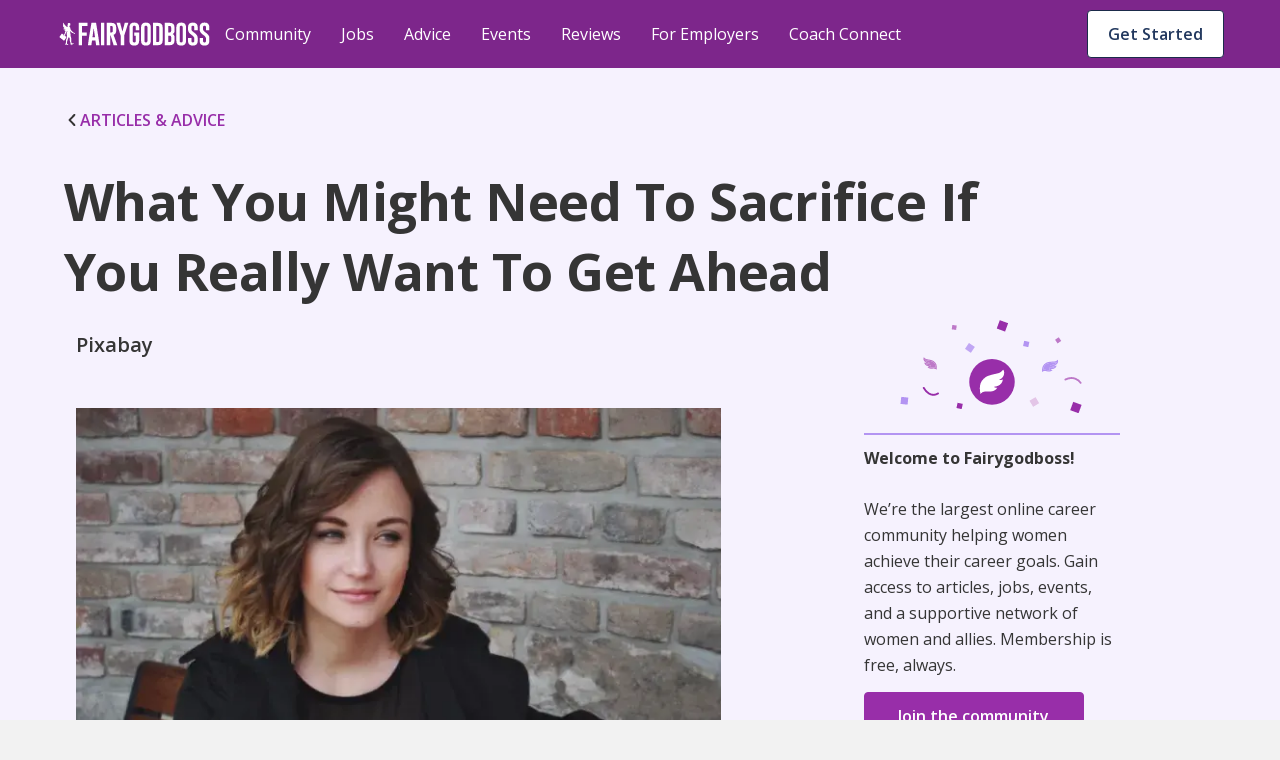

--- FILE ---
content_type: text/javascript
request_url: https://cf-cdn.fairygodboss.com/_next/static/chunks/111.e1623c61906253e3.js
body_size: 870
content:
"use strict";(self.webpackChunk_N_E=self.webpackChunk_N_E||[]).push([[111],{16111:function(t,n,o){o.r(n),o.d(n,{SocialCTA:function(){return l}});var i=o(14251),e=o(52875),a=o(85893),r=o(10367),p=o(34755),m=o(20658),c=o(42080),s=o(74317),u=o(60126),l=function(t){var n=t.hash,o=t.type,i=(0,u.Z)().user,e=(0,s.ZP)(o,n,!1),r=e.content,l=e.isLoading,g=function(){return{paddingTop:"2px",svg:{marginRight:"5px !important"},".icon-container p":{":hover":{fontWeight:"600 !important"}},"p.button-label":{textTransform:"capitalize",fontFamily:"Open Sans !important",fontSize:"14px !important",fontWeight:"400",color:p.O9.neutral[100],":not(..component-Community-ReactionBar-CommunityShareButton-CommunitySharePopup)":{lineHeight:"18px !important"}}}};return(0,a.jsx)(p.G7,{display:"flex",alignItems:"center",pb:"36px",pt:"32px",height:"30px",fontSize:"14px",lineHeight:"18px",letterSpacing:"-0.4px",position:"relative",zIndex:"1",children:(0,a.jsx)(h,{display:"flex",$_css:window.innerWidth<410?"72px":"0px",$_css2:g("like","normal"),$_css3:g("comment"),$_css4:g("share"),children:!l&&r?(0,a.jsx)(c.zt,{singleAttributionContentHash:n,attributionMode:"single",content:[r],children:(0,a.jsx)(m.Z,{hash:n,type:o,location:"singleContent",showLikeLabel:!0,onCommentClick:function(){if(null==i?void 0:i.isLoggedIn){var t=document.getElementById("anchor-comment-body");t&&t.scrollIntoView({block:"start",behavior:"smooth"})}},showShareLabel:!0,className:"left-aligned-bar"})}):null})})},h=(0,r.ZP)(p.G7).withConfig({componentId:"sc-c5c8b5a9-0"})(function(t){return{".component-Community-ReactionBar":{paddingLeft:"0px !important",paddingRight:"0px !important",".wrap-auth-div":{margin:"0px !important"}},".component-Community-ReactionBar-CommunityShareButton-CommunitySharePopup":{lineHeight:"2.23 !important",width:"160px",boxShadow:"0px 4px 8px rgba(53, 53, 53, 0.2)",borderRadius:"6px",border:"none",padding:"8px 0",right:"-84px !important",bottom:"-132px !important",marginBottom:"4px !important",marginRight:t.$_css},".component-Community-ReactionBar-CommunityLikeButton":(0,e.Z)((0,i.Z)({},t.$_css2),{marginRight:"14px"}),".component-Community-ReactionBar-CommunityCommentButton":(0,i.Z)({},t.$_css3),".component-Community-ReactionBar-CommunityShareButton":(0,e.Z)((0,i.Z)({},t.$_css4),{marginLeft:"16px !important",button:{marginRight:"2px"},".button-label":{marginBottom:"9px !important"},".link-wrapper:hover":{textDecoration:"none",fontWeight:"700 !important"}})}})}}]);
//# sourceMappingURL=111.e1623c61906253e3.js.map

--- FILE ---
content_type: text/javascript
request_url: https://cf-cdn.fairygodboss.com/_next/static/chunks/633.955e221c16efc2dd.js
body_size: 2581
content:
"use strict";(self.webpackChunk_N_E=self.webpackChunk_N_E||[]).push([[633],{78633:function(e,n,t){t.r(n),t.d(n,{RecentContentContainer:function(){return I}});var i,o=t(85893),r=t(67294),c=t(80969),a=r.createContext(void 0),l=function(e){var n,t,i,l,s,d,p,m=e.children,u=e.content,h=e.recentContent,x=(0,c.Z)((0,r.useState)(0),2),f=x[0],v=x[1],g=(0,r.useRef)(),y=(0,r.useRef)();(0,r.useEffect)(function(){if(!(f>0)){var e=15,n=!1,t=function(){e-=1;var i,o=null==y?void 0:null===(i=y.current)||void 0===i?void 0:i.querySelectorAll("img"),r=null==o?void 0:o[0],c=null==r?void 0:r.clientHeight;c>0&&(v(c),n=!0),(e>0||!n)&&setTimeout(t,10)};t()}},[f,y]);var _=u.paidCompany,w=u.author,C=u.contentModifiedDate,b=u.hash,j=u.type,k=u.streamDate,O=u.contentDate,I=u.lastId,R=u.commentCount,S=u.comments,F=/(.jpg|.png)/gim,Z=/(<img )/gim;if((null==u?void 0:u.type)==="community-podcast"){var D=u.podcast;t=null==D?void 0:D.contentTitle,i=null==D?void 0:D.contentImage,l=null==D?void 0:D.contentBody.replace(F,".webp").replace(Z,'<img loading="lazy" fetchpriority="low" '),s=null==D?void 0:D.contentDescription,d=null==D?void 0:D.isSponsor,p="podcasts"}if((null==u?void 0:u.type)==="editorial-content"){var P=u.article;t=null==P?void 0:P.contentTitle,i=null==P?void 0:P.contentImage,l=null==P?void 0:P.contentBody.replace(F,".webp").replace(Z,'<img loading="lazy" fetchpriority="low" '),s=null==P?void 0:P.description,d=null==P?void 0:P.isSponsor,p="articles"}var z=(0,r.useRef)(),G="/advice";return"podcasts"===p&&(G="/community-podcasts"),(0,o.jsx)(a.Provider,{value:{content:u,topConvincerRef:g,articlePictureRef:y,backgroundHeight:800,editorRef:z,contentTitle:t,contentImage:i,contentBody:l,contentDescription:s,paidCompany:_,lastId:I,author:w,contentModifiedDate:C||k||O,hash:b,type:j,isSponsor:d,commentCount:R,comments:S,recentContent:h||[],contentType:p,seeMoreLink:G,audioSrc:null==u?void 0:null===(n=u.podcast)||void 0===n?void 0:n.audioSrc},children:m})},s=function(){var e=(0,r.useContext)(a);if(void 0===e)throw Error("useCommunityContent can only be used inside CommunityContentProvider");return e},d=t(34727),p=t(70655),m=t(6154),u=t(49770),h=(i=(0,d.Z)(function(e){return(0,p.__generator)(this,function(n){return[2,m.Z.get(e).then(function(e){return e.data.data})]})}),function(e){return i.apply(this,arguments)}),x=t(10367),f=t(51857),v=t.n(f),g=t(34755),y=t(31414),_=t(9784),w=function(e){var n=e.article,t=e.url,i=e.hash,r=e.type,c=n.contentTitle,a=n.contentImage,l=n.paidCompany,s=(null==l?void 0:l[0])?null==l?void 0:l.map(function(e){return e.id}):[null];return(0,o.jsxs)(g.G7,{flex:{_:"0 0 100%",sm:"0 0 46%",md:"0 0 30.333333%"},px:{_:"0px",sm:"8px",md:"12px"},className:"content-view-card",mt:{_:"24px",sm:"40px",md:"48px",lg:"56px"},children:[(0,o.jsx)(v(),{id:"23fc97099cbd423b",children:".content-view-card-image:hover{-webkit-box-shadow:0 12px 32px rgb(53 53 53/24%);-moz-box-shadow:0 12px 32px rgb(53 53 53/24%);box-shadow:0 12px 32px rgb(53 53 53/24%)}.content-view-card a{text-decoration:none;font-size:16px;line-height:20px;font-weight:600}"}),(0,o.jsx)(_.ZP,{metrics:{misc_event_type:"cta-article-impression",misc_event_count:1,community_content_key:"".concat(r,"-").concat(i),company_id:s}}),(0,o.jsx)(g.G7,{borderRadius:"5px",as:"a",href:t,target:"_self",onClick:function(){(0,_.qQ)({misc_event_type:"cta-article-click",company_id:s,click:1,community_content_key:"".concat(r,"-").concat(i)})},children:(0,o.jsxs)(g.G7,{overflow:"hidden",borderRadius:"5px",backgroundColor:"#FFFFFF",height:{_:"inherit",sm:"100%"},className:"content-view-card-image",children:[(0,o.jsx)(b,{overflow:"hidden",width:"100%",children:(0,o.jsx)(y.ZP,{cloudinaryID:null==a?void 0:a.src,alt:null==a?void 0:a.alt,autoWidth:!0,lazyLoad:!0})}),(0,o.jsx)(C,{variant:{_:"headingXs",md:"headingSm"},color:g.O9.neutral[100],borderRadius:"0 0 5px 5px",mx:"16px",my:"16px",children:c})]},"".concat(i))})]})},C=(0,x.ZP)(g.X6).withConfig({componentId:"sc-6eba3c0f-0"})({"@media screen and (max-width:599px)":{overflow:"hidden",display:"-webkit-box","-webkit-line-clamp":"3","-webkit-box-orient":"vertical"}}),b=(0,x.ZP)(g.G7).withConfig({componentId:"sc-6eba3c0f-1"})({aspectRatio:"500 / 281"}),j=function(e){var n=e.hash,t=s(),i=t.recentContent,r=t.contentType,c=t.seeMoreLink,a=(void 0===i?[]:i).filter(function(e){return e.hash!==n}).slice(0,6);return(0,o.jsx)(O,{display:"flex",width:"100%",backgroundColor:"#F0F2F5",$_css:g.O9.neutral[100],$_css2:"".concat(g.O9.primary[60]," !important"),$_css3:g.O9.primary[60],$_css4:g.O9.primary[80],children:(0,o.jsx)(g.G7,{display:"flex",width:"100%",flexDirection:"column",alignItems:"center",children:(0,o.jsx)(g.T3,{width:"100%",children:(0,o.jsx)(g.rj,{maxWidth:"1176px",pl:{_:"16px",sm:"8px",md:"12px",lg:"12px"},pr:{_:"16px",sm:"8px",md:"12px",lg:"12px"},justifyContent:{_:"left",sm:"center",md:"left",lg:"right"},children:(0,o.jsxs)(k,{size:{xs:12,sm:12,md:12,lg:12},pl:{_:"0px",md:"100px"},backgroundColor:"red",children:[(0,o.jsxs)(g.X6,{pt:{_:"40px",sm:"32px",md:"48px",lg:"56px"},className:"recent-content-title",variant:{_:"headingSm",sm:"headingLg"},fontWeight:"700",mb:{_:"8px",sm:"-8px",md:"0px"},pl:{_:"0px",sm:"8px",md:"12px"},children:[(0,o.jsx)(v(),{id:"7a263ee1d3368d64",children:".recent-content-title h2{font-weight:700}"}),(0,o.jsxs)("h2",{className:"jsx-7a263ee1d3368d64",children:[" ","Browse recent articles",r]})]}),(0,o.jsx)(g.G7,{display:"flex",flexWrap:"wrap",children:a.length?a.map(function(e){return(0,o.jsx)(w,{hash:null==e?void 0:e.hash,type:null==e?void 0:e.type,article:(null==e?void 0:e.article)||(null==e?void 0:e.podcast),url:"/career-topics/".concat(null==e?void 0:e.url)},null==e?void 0:e.hash)}):null}),(0,o.jsxs)(g.G7,{display:"-webkit-box",justifyContent:"end",py:"48px",pr:{_:"0px",sm:"8px",md:"12px"},className:"see-more-link",children:[(0,o.jsx)(v(),{id:"314ba8da86a45790",dynamic:[g.O9.primary[60],g.O9.primary[60],g.O9.primary[80],g.O9.primary[60],g.O9.primary[80]],children:".see-more-link a{color:".concat(g.O9.primary[60],"!important;text-decoration:none;font-size:16px;line-height:20px;font-weight:600}.see-more-link a:visited{color:").concat(g.O9.primary[60],"!important}.see-more-link a:hover{color:").concat(g.O9.primary[80],"!important}.see-more-link div>svg path{fill:").concat(g.O9.primary[60],"!important}.see-more-link div>svg path:hover{fill:").concat(g.O9.primary[80],"!important}")}),(0,o.jsx)(g.rU,{href:c,target:"_self",icon:!0,variant:"standalone",children:"See more"})]})]})})})})})},k=(0,x.ZP)(g.C4).withConfig({componentId:"sc-f358fd6e-0"})({paddingLeft:"0px",paddingRight:"0px",position:"relative"}),O=(0,x.ZP)(g.G7).withConfig({componentId:"sc-f358fd6e-1"})(function(e){return{fontFamily:"Open Sans",color:e.$_css,"a:visited":{color:e.$_css2,"div > svg":{path:{fill:e.$_css3}},"a:hover":{"div > svg":{path:{fill:e.$_css4}}}},a:{textDecoration:"none",fontSize:"16px",lineHeight:"20px",fontWeight:"600"}}}),I=function(e){var n=e.article,t=e.hash,i={recentContent:(0,u.Z)("/api/community/content/recent-articles",h,{onError:function(e){console.error(e)}}).data}.recentContent;return(0,o.jsx)(l,{content:n,recentContent:i,children:i?(0,o.jsx)(j,{hash:t}):null})}}}]);
//# sourceMappingURL=633.955e221c16efc2dd.js.map